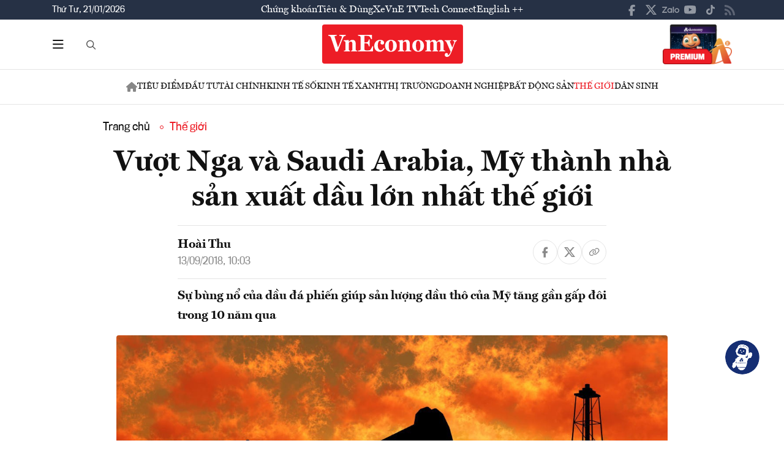

--- FILE ---
content_type: text/javascript
request_url: https://premedia.vneconomy.vn/statics/main-site/library.js?v=202510292352
body_size: 4329
content:
$(document).ready(function() {
    /*-------- CLick menu bar ----------- */
    // Biến để theo dõi trạng thái mở/đóng của menu
    let isMenuOpen = false;

    /**
     * Function để bật/tắt các thành phần liên quan đến menu.
     */
    function toggleMegaMenu() {
        if (isMenuOpen) {
            // Nếu menu đang MỞ -> ĐÓNG nó lại bằng cách remove các class
            $('.header-main-left_bar').removeClass('open-bar-header');
            $('.popup-header-menu-main').removeClass('open-popup');
            $('.popup-header-menu-main').removeClass('popup-full');
            $('.flex-header-main').removeClass('ct-form-search');
            $('.ct-page-detail .headder-bottom_menu').hide();
            if ($(window).width() <= 767) {
                $('body').removeClass('overflow-hidden');
            }
        } else {
            // Nếu menu đang ĐÓNG -> MỞ nó ra bằng cách add các class
            $('.header-main-left_bar').addClass('open-bar-header');
            $('.popup-header-menu-main').addClass('open-popup');
            $('.flex-header-main').addClass('ct-form-search');
            if ($(window).width() <= 767) {
                $('body').addClass('overflow-hidden');
            }

            // Sử dụng animate để cuộn mượt mà đến vị trí của menu
            if ($(window).width() >= 768) {
                // Kiểm tra xem có phần tử nào với class "header-tv" tồn tại không
                if ($('.header-tv').length > 0) {
                    // Nếu TỒN TẠI, cuộn về đầu trang
                    $('html, body').animate({
                        scrollTop: 0
                    }, 0);
                } else {
                    // Nếu KHÔNG tồn tại, cuộn đến vị trí của menu như cũ
                    $('html, body').animate({
                        scrollTop: $('.popup-header-menu-main').offset().top
                    }, 0);
                }
            }
        }

        // Đảo ngược trạng thái cho lần click tiếp theo
        isMenuOpen = !isMenuOpen;
    }

    // Lắng nghe sự kiện click vào cả hai nút '.btn-bar' và '.btn-close-bar'
    $('.btn-bar, .icon-bar-mobile, .btn-close-bar').click(function() {
        toggleMegaMenu();
    });

    $('.btn-bar-bottom').click(function() {
        // 1. Luôn gọi hàm toggleMegaMenu() trước tiên
        toggleMegaMenu();

        // 2. Lấy ra các phần tử cần thiết
        const $siteHeader = $('.site-header');
        const $popupMenu = $('.popup-header-menu-main');

        // 3. Kiểm tra xem các phần tử có tồn tại không
        if ($siteHeader.length && $popupMenu.length) {

            // 4. Lấy vị trí cuộn hiện tại của trang
            const currentScrollPosition = $(window).scrollTop();

            // 5. Tính toán vị trí đáy của header
            const headerBottomPosition = $siteHeader.offset().top + $siteHeader.outerHeight();

            // 6. So sánh và thực hiện hành động
            if (currentScrollPosition > headerBottomPosition) {
                // Nếu đã cuộn qua header, BẬT/TẮT class 'popup-full'
                if (isMenuOpen == 1) {
                    $popupMenu.addClass('popup-full');

                    // show menu in page detail
                    if ($('.ct-page-detail').length) {
                        $('.ct-page-detail .headder-bottom_menu').show();
                    }
                }
            }
            // Nếu chưa cuộn qua, không làm gì cả.
        }
    });
    /*-------- End CLick menu bar ----------- */

    $('.flex-title-category-menu').click(function() {
        $(this)
            .closest('.box-category-menu')
            .toggleClass('open-box');
    });


    // Click menu Social
    $('.icon-mobile-social').click(function() {
        $('.uptop-social').toggleClass('open-social');
    });


    $(document).click(function(event) {
        var sttSearchJobPost = $(event.target).parents(".uptop-social").length > 0;
        if (!sttSearchJobPost) {
            $('.uptop-social').removeClass('open-social');
        }
    });

    // Slide header ==> NOTE: Phần này nhúng của bên thứ 3 nên không cần xử lý nữa
    // var swiperStock = new Swiper("#slide-stock", {
    //     slidesPerView: 9.3,
    //     spaceBetween: 16,
    //     speed: 800,
    //     breakpoints: {
    //         320: {
    //             slidesPerView: 1.7,
    //         },
    //         376: {
    //             slidesPerView: 2.1,
    //         },
    //         576: {
    //             slidesPerView: 3.1,
    //         },
    //         768: {
    //             slidesPerView: 4.1,
    //         },
    //         992: {
    //             slidesPerView: 4.3,
    //         },
    //         1200: {
    //             slidesPerView: 5.8,
    //         },
    //         1400: {
    //             slidesPerView: 7.1,
    //         },
    //         1600: {
    //             slidesPerView: 8.1,
    //         },
    //         1800: {
    //             slidesPerView: 9.3,
    //         },
    //     }
    // });

    // Chọn phần tử bao ngoài (wrapper) và header cần pin
    var headerWrapper = document.querySelector('header');
    var headerTV = document.querySelector('.header-main.header-tv');
    let lastScrollTop = 0;

    var headerTV = document.querySelector('.header-tv');

    if (headerTV) {
        const headerWrapper = headerTV.parentElement;
        let lastScrollTop = window.pageYOffset || document.documentElement.scrollTop;

        window.addEventListener('scroll', function() {
            const scrollTop = window.pageYOffset || document.documentElement.scrollTop;

            if (scrollTop < lastScrollTop) {
                // Scroll lên: Pin header
                const headerHeight = headerTV.offsetHeight;
                headerWrapper.style.height = headerHeight + 'px';

                headerTV.style.position = 'fixed';
                headerTV.style.top = '0';
                headerTV.style.width = '100%';
                headerTV.style.zIndex = '1000';
                headerTV.style.left = '0';
            } else {
                // Scroll xuống: Unpin header
                headerWrapper.style.height = '';

                headerTV.style.position = '';
                headerTV.style.top = '';
                headerTV.style.width = '';
                headerTV.style.zIndex = '';
                headerTV.style.left = '';
            }

            lastScrollTop = scrollTop <= 0 ? 0 : scrollTop;
        });
    } else {
        console.log('Không tìm thấy phần tử có class .header-tv');
    }

    // toggle desktop search 
    document.getElementById('btnToggle').addEventListener('click', function() {
        document.querySelector('.header-main-left_search').classList.toggle('is-actived');
    });


    /*------- go top button -----*/
    // Lấy ra phần tử nút "toTop"
    const toTopButton = document.querySelector('.toTop');

    // Kiểm tra nếu nút tồn tại
    if (toTopButton) {
        // 1. Lắng nghe sự kiện click để cuộn lên đầu trang (giữ nguyên)
        toTopButton.addEventListener('click', function(event) {
            event.preventDefault();
            window.scrollTo({
                top: 0,
                behavior: 'smooth'
            });
        });

        // 2. Lắng nghe sự kiện cuộn của trang để ẩn/hiện nút (logic mới)

        // Biến để lưu vị trí cuộn cuối cùng
        let lastScrollY = window.scrollY;

        window.addEventListener('scroll', function() {
            const currentScrollY = window.scrollY;
            const viewportHeight = window.innerHeight;

            // Điều kiện 1: Đã cuộn qua 2 lần chiều cao màn hình
            const hasScrolledEnough = currentScrollY > viewportHeight * 2;

            // Điều kiện 2: Người dùng đang cuộn lên (vị trí hiện tại < vị trí cũ)
            const isScrollingUp = currentScrollY < lastScrollY;

            // Kết hợp các điều kiện để hiển thị nút
            if (hasScrolledEnough && isScrollingUp) {
                toTopButton.classList.add('is-visible');
            } else {
                // Ẩn nút trong mọi trường hợp còn lại (đang cuộn xuống hoặc chưa đủ xa)
                toTopButton.classList.remove('is-visible');
            }

            // Cập nhật lại vị trí cuộn cuối cùng cho lần kiểm tra tiếp theo
            lastScrollY = currentScrollY;
        });
    }

    /*----- end go top button---------*/

});

// pin video player
function pinBoxOnMobile(boxClass, headerClass) {
    function isMobile() {
        return window.innerWidth < 768;
    }

    const box = document.querySelector(`.${boxClass}`);
    if (!box) {
        console.warn(`Không tìm thấy box với class: ${boxClass}`);
        return;
    }

    const header = headerClass ? document.querySelector(`.${headerClass}`) : null;

    const spacer = document.createElement('div');
    spacer.style.display = 'none';
    box.parentNode.insertBefore(spacer, box);

    let isPinned = false;
    let lastScrollTop = window.pageYOffset || document.documentElement.scrollTop;

    function getFullBoxHeight(elem) {
        const style = window.getComputedStyle(elem);
        const marginTop = parseFloat(style.marginTop) || 0;
        const marginBottom = parseFloat(style.marginBottom) || 0;
        return elem.offsetHeight + marginTop + marginBottom;
    }

    function pin(useMargin = false) {
        const boxHeight = getFullBoxHeight(box);

        spacer.style.display = '';
        spacer.style.height = boxHeight + 'px';

        box.style.position = 'fixed';
        box.style.top = '0';
        box.style.left = '0';
        box.style.width = '100%';
        box.style.zIndex = '9999';
        box.style.margin = useMargin ? '70px 0 0 0' : '0';

        isPinned = true;
    }

    function unpin() {
        spacer.style.display = 'none';
        spacer.style.height = '';

        box.style.position = '';
        box.style.top = '';
        box.style.left = '';
        box.style.width = '';
        box.style.zIndex = '';
        box.style.margin = '';

        isPinned = false;
    }

    window.addEventListener('scroll', function() {
        if (!isMobile()) {
            if (isPinned) unpin();
            return;
        }

        const scrollTop = window.pageYOffset || document.documentElement.scrollTop;
        const boxRect = box.getBoundingClientRect();
        const boxTop = boxRect.top + scrollTop;
        const boxBottom = boxRect.bottom + scrollTop;
        const spacerTop = spacer.getBoundingClientRect().top + window.pageYOffset;

        if (header) {
            // Với header, sử dụng bottom của box để xác định pin

            if (scrollTop > lastScrollTop) {
                // Scroll down → vượt bottom → pin với margin-top: 0
                if (scrollTop >= boxBottom && !isPinned) {
                    pin(false); // no margin
                }
            } else {
                // Scroll up → nếu vẫn sau bottom → pin với margin-top: 70px
                if (scrollTop >= boxBottom && !isPinned) {
                    pin(true); // use margin top 70px
                } else if (scrollTop < spacerTop && isPinned) {
                    unpin(); // Quay lại vị trí ban đầu
                }
            }

        } else {
            // Không có header → pin dựa vào vị trí top của box

            if (scrollTop > lastScrollTop) {
                if (scrollTop >= boxTop && !isPinned) {
                    pin(false);
                }
            } else {
                if (scrollTop < spacerTop && isPinned) {
                    unpin();
                }
            }
        }

        lastScrollTop = scrollTop <= 0 ? 0 : scrollTop;
    });

    window.addEventListener('resize', function() {
        if (!isMobile() && isPinned) {
            unpin();
        }
    });
}

/* --------pin header_menu on mobile------------*/
// Khởi tạo khi DOM đã sẵn sàng
document.addEventListener('DOMContentLoaded', function() {
    initStickyHeader();
});

function initStickyHeader() {
    // --- Lấy các elements cần thiết ---
    const siteHeader = document.querySelector('.site-header');
    const headerMain = document.querySelector('.header-main');

    // Logic chỉ cần 2 element chính này
    if (!siteHeader || !headerMain) {
        console.error('Không tìm thấy class .site-header hoặc .header-main');
        return;
    }

    // --- Biến lưu trữ các giá trị tính toán sẵn ---
    let headerPlaceholderHeight = 0;
    let triggerPoint = 0; // Vị trí cuộn cần vượt qua để ghim header

    // --- Các hàm xử lý ---

    /**
     * Tính toán lại chiều cao và điểm kích hoạt.
     * Chỉ chạy khi tải trang và khi resize để tối ưu hiệu năng.
     */
    function recalculatePositions() {
        // Lấy chiều cao tổng của header để làm placeholder khi ghim
        headerPlaceholderHeight = siteHeader.offsetHeight;
        // Điểm kích hoạt là vị trí đáy của .header-main so với đầu trang
        triggerPoint = headerMain.offsetTop + headerMain.offsetHeight;
    }

    /**
     * Reset header về trạng thái ban đầu.
     */
    function resetHeader() {
        siteHeader.classList.remove('is-pinned');
        siteHeader.style.height = '';
    }

    /**
     * Hàm xử lý cuộn, được tối ưu để chạy rất nhanh.
     */
    function handleScroll() {
        // So sánh vị trí cuộn hiện tại với điểm kích hoạt đã tính sẵn
        if (window.pageYOffset > triggerPoint) {
            // Chỉ thêm class và set height một lần để tránh reflow không cần thiết
            if (!siteHeader.classList.contains('is-pinned')) {
                siteHeader.style.height = headerPlaceholderHeight + 'px';
                siteHeader.classList.add('is-pinned');
            }
        } else {
            // Chỉ reset một lần khi cuộn lên trên điểm kích hoạt
            if (siteHeader.classList.contains('is-pinned')) {
                resetHeader();
            }
        }
    }

    // --- Tối ưu hóa sự kiện bằng requestAnimationFrame (Throttling) ---
    let ticking = false;

    function requestTick() {
        if (!ticking) {
            requestAnimationFrame(function() {
                handleScroll();
                ticking = false;
            });
            ticking = true;
        }
    }

    // --- Gắn các sự kiện vào window ---
    window.addEventListener('scroll', requestTick);

    // Khi resize, tính toán lại vị trí và cập nhật trạng thái ngay lập tức
    window.addEventListener('resize', function() {
        recalculatePositions();
        handleScroll();
    });

    // --- Chạy lần đầu khi trang tải xong ---
    // Sử dụng 'load' thay vì 'DOMContentLoaded' để đảm bảo ảnh đã tải xong,
    // giúp việc tính chiều cao được chính xác tuyệt đối.
    window.addEventListener('load', function() {
        recalculatePositions();
        handleScroll();
    });
}

/* --------END pin header_menu on mobile------------*/

--- FILE ---
content_type: image/svg+xml
request_url: https://premedia.vneconomy.vn/statics/main-site/img-fix/icon/icon-to-top.svg?v=202510292352
body_size: 972
content:
<svg width="56" height="56" viewBox="0 0 56 56" fill="none" xmlns="http://www.w3.org/2000/svg">
<g clip-path="url(#clip0_120_2)">
<rect width="56" height="56" rx="28" fill="white"/>
<g opacity="0.3">
<path d="M55.5 28C55.5 12.8122 43.1878 0.5 28 0.5C12.8122 0.5 0.5 12.8122 0.5 28C0.5 43.1878 12.8122 55.5 28 55.5C43.1878 55.5 55.5 43.1878 55.5 28Z" stroke="#111111" stroke-opacity="0.5"/>
<path d="M28.4297 19.9453L35.3047 26.8203C35.5391 27.0547 35.5391 27.4844 35.3047 27.7188C35.0703 27.9531 34.6406 27.9531 34.4062 27.7188L28.625 21.8984V36.625C28.625 36.9766 28.3125 37.25 28 37.25C27.6484 37.25 27.375 36.9766 27.375 36.625V21.8984L21.5547 27.7188C21.3203 27.9531 20.8906 27.9531 20.6562 27.7188C20.4219 27.4844 20.4219 27.0547 20.6562 26.8203L27.5312 19.9453C27.7656 19.7109 28.1953 19.7109 28.4297 19.9453Z" fill="#111111"/>
</g>
</g>
<defs>
<clipPath id="clip0_120_2">
<rect width="56" height="56" rx="28" fill="white"/>
</clipPath>
</defs>
</svg>


--- FILE ---
content_type: image/svg+xml
request_url: https://premedia.vneconomy.vn/statics/main-site/img-fix/elements/icon-share-facebook.svg?v=202510292352
body_size: 367
content:
<svg width="16" height="30" viewBox="0 0 16 30" fill="none" xmlns="http://www.w3.org/2000/svg">
<path d="M14.9527 16.875H10.5891V30H4.77091V16.875H0V11.4844H4.77091V7.32422C4.77091 2.63672 7.56364 0 11.8109 0C13.8473 0 16 0.410156 16 0.410156V5.03906H13.6145C11.2873 5.03906 10.5891 6.44531 10.5891 7.96875V11.4844H15.7673L14.9527 16.875Z" fill="#B5B5B5"/>
</svg>
